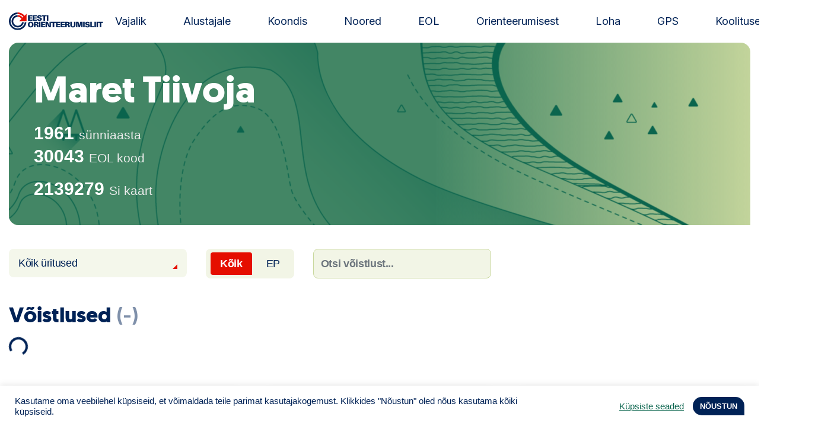

--- FILE ---
content_type: text/html; charset=UTF-8
request_url: https://orienteerumine.ee/sportlane/?eolcode=30043
body_size: 9904
content:

<!doctype html>
<html lang="et">
<head>
    <meta charset="UTF-8">
    <meta name="viewport" content="width=device-width, initial-scale=1, shrink-to-fit=no">
    <meta name="theme-color" content="#002256">
    <title>Sportlane &#x2d; Estonian Orienteering Federation</title>
	<style>img:is([sizes="auto" i], [sizes^="auto," i]) { contain-intrinsic-size: 3000px 1500px }</style>
	
<!-- The SEO Framework by Sybre Waaijer -->
<meta name="robots" content="max-snippet:-1,max-image-preview:standard,max-video-preview:-1" />
<link rel="canonical" href="https://orienteerumine.ee/sportlane/" />
<meta name="theme-color" content="#002256" />
<meta property="og:type" content="website" />
<meta property="og:locale" content="et_EE" />
<meta property="og:site_name" content="Estonian Orienteering Federation" />
<meta property="og:title" content="Sportlane" />
<meta property="og:url" content="https://orienteerumine.ee/sportlane/" />
<meta property="og:image" content="https://orienteerumine.ee/wp-content/uploads/2021/06/cropped-eol-og-1200x628-default.png" />
<meta property="og:image:width" content="1196" />
<meta property="og:image:height" content="628" />
<meta name="twitter:card" content="summary_large_image" />
<meta name="twitter:title" content="Sportlane" />
<meta name="twitter:image" content="https://orienteerumine.ee/wp-content/uploads/2021/06/cropped-eol-og-1200x628-default.png" />
<script type="application/ld+json">{"@context":"https://schema.org","@graph":[{"@type":"WebSite","@id":"https://orienteerumine.ee/#/schema/WebSite","url":"https://orienteerumine.ee/","name":"Estonian Orienteering Federation","description":"Estonian Orienteering Federation","inLanguage":"et","potentialAction":{"@type":"SearchAction","target":{"@type":"EntryPoint","urlTemplate":"https://orienteerumine.ee/search/{search_term_string}/"},"query-input":"required name=search_term_string"},"publisher":{"@type":"Organization","@id":"https://orienteerumine.ee/#/schema/Organization","name":"Estonian Orienteering Federation","url":"https://orienteerumine.ee/","logo":{"@type":"ImageObject","url":"https://orienteerumine.ee/wp-content/uploads/2021/06/eol-favicon-01.png","contentUrl":"https://orienteerumine.ee/wp-content/uploads/2021/06/eol-favicon-01.png","width":157,"height":156}}},{"@type":"WebPage","@id":"https://orienteerumine.ee/sportlane/","url":"https://orienteerumine.ee/sportlane/","name":"Sportlane &#x2d; Estonian Orienteering Federation","inLanguage":"et","isPartOf":{"@id":"https://orienteerumine.ee/#/schema/WebSite"},"breadcrumb":{"@type":"BreadcrumbList","@id":"https://orienteerumine.ee/#/schema/BreadcrumbList","itemListElement":[{"@type":"ListItem","position":1,"item":"https://orienteerumine.ee/","name":"Estonian Orienteering Federation"},{"@type":"ListItem","position":2,"name":"Sportlane"}]},"potentialAction":{"@type":"ReadAction","target":"https://orienteerumine.ee/sportlane/"}}]}</script>
<!-- / The SEO Framework by Sybre Waaijer | 9.19ms meta | 6.33ms boot -->

<link rel='dns-prefetch' href='//ajax.googleapis.com' />
<link rel='dns-prefetch' href='//cdn.jsdelivr.net' />
<link rel='dns-prefetch' href='//fonts.googleapis.com' />
<script type="text/javascript">
/* <![CDATA[ */
window._wpemojiSettings = {"baseUrl":"https:\/\/s.w.org\/images\/core\/emoji\/15.1.0\/72x72\/","ext":".png","svgUrl":"https:\/\/s.w.org\/images\/core\/emoji\/15.1.0\/svg\/","svgExt":".svg","source":{"concatemoji":"https:\/\/orienteerumine.ee\/wp-includes\/js\/wp-emoji-release.min.js?ver=6.8.1"}};
/*! This file is auto-generated */
!function(i,n){var o,s,e;function c(e){try{var t={supportTests:e,timestamp:(new Date).valueOf()};sessionStorage.setItem(o,JSON.stringify(t))}catch(e){}}function p(e,t,n){e.clearRect(0,0,e.canvas.width,e.canvas.height),e.fillText(t,0,0);var t=new Uint32Array(e.getImageData(0,0,e.canvas.width,e.canvas.height).data),r=(e.clearRect(0,0,e.canvas.width,e.canvas.height),e.fillText(n,0,0),new Uint32Array(e.getImageData(0,0,e.canvas.width,e.canvas.height).data));return t.every(function(e,t){return e===r[t]})}function u(e,t,n){switch(t){case"flag":return n(e,"\ud83c\udff3\ufe0f\u200d\u26a7\ufe0f","\ud83c\udff3\ufe0f\u200b\u26a7\ufe0f")?!1:!n(e,"\ud83c\uddfa\ud83c\uddf3","\ud83c\uddfa\u200b\ud83c\uddf3")&&!n(e,"\ud83c\udff4\udb40\udc67\udb40\udc62\udb40\udc65\udb40\udc6e\udb40\udc67\udb40\udc7f","\ud83c\udff4\u200b\udb40\udc67\u200b\udb40\udc62\u200b\udb40\udc65\u200b\udb40\udc6e\u200b\udb40\udc67\u200b\udb40\udc7f");case"emoji":return!n(e,"\ud83d\udc26\u200d\ud83d\udd25","\ud83d\udc26\u200b\ud83d\udd25")}return!1}function f(e,t,n){var r="undefined"!=typeof WorkerGlobalScope&&self instanceof WorkerGlobalScope?new OffscreenCanvas(300,150):i.createElement("canvas"),a=r.getContext("2d",{willReadFrequently:!0}),o=(a.textBaseline="top",a.font="600 32px Arial",{});return e.forEach(function(e){o[e]=t(a,e,n)}),o}function t(e){var t=i.createElement("script");t.src=e,t.defer=!0,i.head.appendChild(t)}"undefined"!=typeof Promise&&(o="wpEmojiSettingsSupports",s=["flag","emoji"],n.supports={everything:!0,everythingExceptFlag:!0},e=new Promise(function(e){i.addEventListener("DOMContentLoaded",e,{once:!0})}),new Promise(function(t){var n=function(){try{var e=JSON.parse(sessionStorage.getItem(o));if("object"==typeof e&&"number"==typeof e.timestamp&&(new Date).valueOf()<e.timestamp+604800&&"object"==typeof e.supportTests)return e.supportTests}catch(e){}return null}();if(!n){if("undefined"!=typeof Worker&&"undefined"!=typeof OffscreenCanvas&&"undefined"!=typeof URL&&URL.createObjectURL&&"undefined"!=typeof Blob)try{var e="postMessage("+f.toString()+"("+[JSON.stringify(s),u.toString(),p.toString()].join(",")+"));",r=new Blob([e],{type:"text/javascript"}),a=new Worker(URL.createObjectURL(r),{name:"wpTestEmojiSupports"});return void(a.onmessage=function(e){c(n=e.data),a.terminate(),t(n)})}catch(e){}c(n=f(s,u,p))}t(n)}).then(function(e){for(var t in e)n.supports[t]=e[t],n.supports.everything=n.supports.everything&&n.supports[t],"flag"!==t&&(n.supports.everythingExceptFlag=n.supports.everythingExceptFlag&&n.supports[t]);n.supports.everythingExceptFlag=n.supports.everythingExceptFlag&&!n.supports.flag,n.DOMReady=!1,n.readyCallback=function(){n.DOMReady=!0}}).then(function(){return e}).then(function(){var e;n.supports.everything||(n.readyCallback(),(e=n.source||{}).concatemoji?t(e.concatemoji):e.wpemoji&&e.twemoji&&(t(e.twemoji),t(e.wpemoji)))}))}((window,document),window._wpemojiSettings);
/* ]]> */
</script>
<style id='wp-emoji-styles-inline-css' type='text/css'>

	img.wp-smiley, img.emoji {
		display: inline !important;
		border: none !important;
		box-shadow: none !important;
		height: 1em !important;
		width: 1em !important;
		margin: 0 0.07em !important;
		vertical-align: -0.1em !important;
		background: none !important;
		padding: 0 !important;
	}
</style>
<link rel='stylesheet' id='cookie-law-info-css' href='https://orienteerumine.ee/wp-content/plugins/cookie-law-info/legacy/public/css/cookie-law-info-public.css?ver=3.3.0' type='text/css' media='all' />
<link rel='stylesheet' id='cookie-law-info-gdpr-css' href='https://orienteerumine.ee/wp-content/plugins/cookie-law-info/legacy/public/css/cookie-law-info-gdpr.css?ver=3.3.0' type='text/css' media='all' />
<link rel='stylesheet' id='extra-css-css' href='https://orienteerumine.ee/wp-content/themes/eol/assets/dist/css/extra.css?ver=1753701680' type='text/css' media='all' />
<link rel='stylesheet' id='pp-google-fonts-css' href='//fonts.googleapis.com/css2?family=Inter%3Awght%40400%3B700%3B800&#038;display=swap&#038;ver=241108-174202' type='text/css' media='all' />
<link rel='stylesheet' id='pp-screen-css' href='https://orienteerumine.ee/wp-content/themes/eol/assets/dist/css/pp-app-theme.css?ver=241108-174202' type='text/css' media='all' />
<link rel='stylesheet' id='pikaday-styles-css' href='https://cdn.jsdelivr.net/npm/pikaday/css/pikaday.css?ver=241108-174202' type='text/css' media='all' />
<script type="text/javascript" src="//ajax.googleapis.com/ajax/libs/jquery/1.12.4/jquery.min.js" id="jquery-js"></script>
<script type="text/javascript" id="cookie-law-info-js-extra">
/* <![CDATA[ */
var Cli_Data = {"nn_cookie_ids":[],"cookielist":[],"non_necessary_cookies":[],"ccpaEnabled":"","ccpaRegionBased":"","ccpaBarEnabled":"","strictlyEnabled":["necessary","obligatoire"],"ccpaType":"gdpr","js_blocking":"1","custom_integration":"","triggerDomRefresh":"","secure_cookies":""};
var cli_cookiebar_settings = {"animate_speed_hide":"500","animate_speed_show":"500","background":"#FFF","border":"#b1a6a6c2","border_on":"","button_1_button_colour":"#002256","button_1_button_hover":"#001b45","button_1_link_colour":"#fff","button_1_as_button":"1","button_1_new_win":"","button_2_button_colour":"#333","button_2_button_hover":"#292929","button_2_link_colour":"#444","button_2_as_button":"","button_2_hidebar":"","button_3_button_colour":"#0b654e","button_3_button_hover":"#09513e","button_3_link_colour":"#fff","button_3_as_button":"1","button_3_new_win":"","button_4_button_colour":"#000","button_4_button_hover":"#000000","button_4_link_colour":"#0b654e","button_4_as_button":"","button_7_button_colour":"#e50e00","button_7_button_hover":"#b70b00","button_7_link_colour":"#fff","button_7_as_button":"1","button_7_new_win":"","font_family":"inherit","header_fix":"","notify_animate_hide":"1","notify_animate_show":"","notify_div_id":"#cookie-law-info-bar","notify_position_horizontal":"right","notify_position_vertical":"bottom","scroll_close":"","scroll_close_reload":"","accept_close_reload":"","reject_close_reload":"","showagain_tab":"","showagain_background":"#fff","showagain_border":"#000","showagain_div_id":"#cookie-law-info-again","showagain_x_position":"100px","text":"#002256","show_once_yn":"","show_once":"10000","logging_on":"","as_popup":"","popup_overlay":"1","bar_heading_text":"","cookie_bar_as":"banner","popup_showagain_position":"bottom-right","widget_position":"left"};
var log_object = {"ajax_url":"https:\/\/orienteerumine.ee\/wp-admin\/admin-ajax.php"};
/* ]]> */
</script>
<script type="text/javascript" src="https://orienteerumine.ee/wp-content/plugins/cookie-law-info/legacy/public/js/cookie-law-info-public.js?ver=3.3.0" id="cookie-law-info-js"></script>
<link rel="EditURI" type="application/rsd+xml" title="RSD" href="https://orienteerumine.ee/xmlrpc.php?rsd" />
<link rel="alternate" title="oEmbed (JSON)" type="application/json+oembed" href="https://orienteerumine.ee/wp-json/oembed/1.0/embed?url=https%3A%2F%2Forienteerumine.ee%2Fsportlane%2F" />
<link rel="alternate" title="oEmbed (XML)" type="text/xml+oembed" href="https://orienteerumine.ee/wp-json/oembed/1.0/embed?url=https%3A%2F%2Forienteerumine.ee%2Fsportlane%2F&#038;format=xml" />
<!-- Stream WordPress user activity plugin v4.1.1 -->
<style type="text/css">.broken_link, a.broken_link {
	text-decoration: line-through;
}</style><link rel="icon" href="https://orienteerumine.ee/wp-content/uploads/2021/06/eol-favicon-01-150x150.png" sizes="32x32" />
<link rel="icon" href="https://orienteerumine.ee/wp-content/uploads/2021/06/eol-favicon-01.png" sizes="192x192" />
<link rel="apple-touch-icon" href="https://orienteerumine.ee/wp-content/uploads/2021/06/eol-favicon-01.png" />
<meta name="msapplication-TileImage" content="https://orienteerumine.ee/wp-content/uploads/2021/06/eol-favicon-01.png" />
			</head>

	<body class="wp-singular page-template page-template-eol-athlete page-template-eol-athlete-php page page-id-3724 wp-theme-eol" data-template="base.twig">
		<a class="skip-link screen-reader-text" href="#content">Liigu sisu juurde</a>
		<div class="wrapper">

						<header class="site-header">
									<div class="site-header__inner">
						<h1 class="site-logo" role="banner">
							<a class="site-logo__link" href="https://orienteerumine.ee" rel="home"><img src="https://orienteerumine.ee/wp-content/themes/eol/assets/dist/img/eol-new-logo.svg" alt="Estonian Orienteering Federation" height="30"><span class="sr-only">Estonian Orienteering Federation</span></a>
						</h1>

												<nav id="nav-main" class="nav-main" role="navigation">
								<ul>
			<li class=" menu-item menu-item-type-post_type menu-item-object-page menu-item-4295 menu-item-has-children ">
			<a target="" href="https://orienteerumine.ee/kuidas-olla-orienteeruja/">Vajalik</a>
					</li>
			<li class=" menu-item menu-item-type-post_type menu-item-object-page menu-item-4899 menu-item-has-children ">
			<a target="" href="https://orienteerumine.ee/orienteerumise-abc/">Alustajale</a>
					</li>
			<li class=" menu-item menu-item-type-post_type menu-item-object-page menu-item-3705 ">
			<a target="" href="https://orienteerumine.ee/orienteerumisjooks/">Koondis</a>
					</li>
			<li class=" menu-item menu-item-type-post_type menu-item-object-page menu-item-8049 menu-item-has-children ">
			<a target="" href="https://orienteerumine.ee/noored/">Noored</a>
					</li>
			<li class=" menu-item menu-item-type-post_type menu-item-object-page menu-item-4394 ">
			<a target="" href="https://orienteerumine.ee/kontakt/">EOL</a>
					</li>
			<li class=" menu-item menu-item-type-post_type menu-item-object-page menu-item-7919 menu-item-has-children ">
			<a target="" href="https://orienteerumine.ee/ajalugu/">Orienteerumisest</a>
					</li>
			<li class=" menu-item menu-item-type-custom menu-item-object-custom menu-item-9170 ">
			<a target="" href="https://loha.osport.ee/">Loha</a>
					</li>
			<li class=" menu-item menu-item-type-custom menu-item-object-custom menu-item-9940 ">
			<a target="" href="https://sportrec.eu/voistlused/">GPS</a>
					</li>
			<li class=" menu-item menu-item-type-post_type menu-item-object-page menu-item-9183 ">
			<a target="" href="https://orienteerumine.ee/koolitused/">Koolitused</a>
					</li>
		</ul>
						</nav><!-- #nav -->
						
						
						<button class="hamburger hamburger--collapse" type="button">
							<span class="hamburger-box">
								<span class="hamburger-inner"></span>
							</span>
						</button>

					</div>
							</header> 

						<div class="modal-menu-overlay">
				<div class="modal-menu-overlay-inner">

					
										<nav id="nav-mobile" class="nav-mobile" role="navigation">
							<ul>
			<li class=" menu-item menu-item-type-post_type menu-item-object-page menu-item-5162">
						<a target="" href="https://orienteerumine.ee/eol-litsents/"><strong><u>Telli litsents!</strong></u></a>
								</li>
			<li class=" menu-item menu-item-type-taxonomy menu-item-object-category menu-item-3813">
						<a target="" href="https://orienteerumine.ee/uudis/">Uudised</a>
								</li>
			<li class=" menu-item menu-item-type-custom menu-item-object-custom menu-item-8234">
						<a target="" href="https://loha.osport.ee/">Loha</a>
								</li>
			<li class=" menu-item menu-item-type-post_type menu-item-object-page menu-item-8334">
						<a target="" href="https://orienteerumine.ee/noored/"><u>Noored</u></a>
								</li>
			<li class=" menu-item menu-item-type-post_type menu-item-object-page menu-item-10291">
						<a target="" href="https://orienteerumine.ee/anna-oma-panus/"><img src="https://orienteerumine.ee/wp-content/uploads/2025/07/nunnu-tahis.png"  width="40" height="40"> Toetamine</a>
								</li>
			<li class=" menu-item menu-item-type-post_type menu-item-object-page menu-item-4910">
						<a target="" href="https://orienteerumine.ee/kuidas-olla-orienteeruja/">Orienteerujale</a>
								</li>
			<li class=" menu-item menu-item-type-post_type menu-item-object-page menu-item-4911">
						<a target="" href="https://orienteerumine.ee/orienteerumise-abc/">Alustajale</a>
								</li>
			<li class=" menu-item menu-item-type-post_type menu-item-object-page menu-item-10303">
						<a target="" href="https://orienteerumine.ee/kontakt/">Kontakt</a>
								</li>
			<li class=" menu-item menu-item-type-post_type menu-item-object-page menu-item-4258">
						<a target="" href="https://orienteerumine.ee/eesti-orienteerumisliidu-juhtimine/">EOL</a>
								</li>
			<li class=" menu-item menu-item-type-post_type menu-item-object-page menu-item-8126">
						<a target="" href="https://orienteerumine.ee/pildid-orienteerumisest/">Galerii</a>
								</li>
			<li class=" menu-item menu-item-type-post_type menu-item-object-page menu-item-3803">
						<a target="" href="https://orienteerumine.ee/kaardid/">Kaardid</a>
								</li>
			<li class=" menu-item menu-item-type-post_type menu-item-object-page menu-item-3814">
						<a target="" href="https://orienteerumine.ee/kalender/">Kalender</a>
								</li>
			<li class=" menu-item menu-item-type-post_type menu-item-object-page menu-item-3815">
						<a target="" href="https://orienteerumine.ee/tulemused/">Tulemused</a>
								</li>
			<li class=" menu-item menu-item-type-post_type menu-item-object-page menu-item-4917">
						<a target="" href="https://orienteerumine.ee/orienteerumisjooks/">Koondised</a>
								</li>
			<li class=" menu-item menu-item-type-post_type menu-item-object-page menu-item-3816">
						<a target="" href="https://orienteerumine.ee/edetabel/">Edetabel</a>
								</li>
			<li class=" menu-item menu-item-type-post_type menu-item-object-page menu-item-4912">
						<a target="" href="https://orienteerumine.ee/tule-klubisse/">Tule klubisse!</a>
								</li>
			<li class=" menu-item menu-item-type-post_type menu-item-object-page menu-item-7646">
						<a target="" href="https://orienteerumine.ee/materjalid/">Dokumendid</a>
								</li>
			<li class=" menu-item menu-item-type-post_type menu-item-object-page menu-item-3818">
						<a target="" href="https://orienteerumine.ee/klubid/">Klubid</a>
								</li>
			<li class=" menu-item menu-item-type-post_type menu-item-object-page menu-item-3819">
						<a target="" href="https://orienteerumine.ee/keelualad/">Suletud maastikud</a>
								</li>
			<li class=" menu-item menu-item-type-post_type menu-item-object-page menu-item-3817">
						<a target="" href="https://orienteerumine.ee/pusirajad/">Püsirajad</a>
								</li>
			<li class=" menu-item menu-item-type-post_type menu-item-object-page menu-item-7934">
						<a target="" href="https://orienteerumine.ee/ajalugu/">Ajalugu</a>
								</li>
			<li class=" menu-item menu-item-type-post_type menu-item-object-page menu-item-9185">
						<a target="" href="https://orienteerumine.ee/koolitused/">Koolitused</a>
								</li>
		</ul>
					</nav><!-- #nav -->
					
					<form class="offcanvas-search-form" action="https://orienteerumine.ee/sportlased/" method="get"> 
						<input class="offcanvas-search-form__input" type="text" name="eol_filter" placeholder="Nimi / EOL kood ..."  >
						<button class="offcanvas-search-form__submit" type="submit">Otsi</button>
					</form>

				</div>
				<button class="modal-menu-overlay-close" type="button">Sulge</button>
			</div>

						<main class="site-main" id="content" role="main">
					<section class="site-single">
		<div class="container-xl">
            
			
                                <div class="athlete-data-summary ">
    <h2 class="athlete-data-summary__name">Maret Tiivoja</h2>

    <div class="athlete-data-summary-group">
                	<p class="athlete-data-summary-text-label athlete-data-summary__dob">1961 <span class="label">sünniaasta</span></p>
                    </div>
    <div class="athlete-data-summary-group athlete-data-summary-group--has-bottom-margin">
        <p class="athlete-data-summary-text-label athlete-data-summary__code" data-athlete-id="30043">30043 <span class="label">EOL kood</span></p>
            </div>

    
            <p class="athlete-data-summary-text-label athlete-data-summary__sicard">2139279 <span class="label">Si kaart</span></p>
    
    
    <div class="athlete-float-box-wrap">
        
            </div>

    <nav class="athlete-data-summary-links">
        
        
            </nav>
    
    </div>
                                
                                
<div class="eol-athlete-search-block">
        <div class="dropdown eol-dropdown">
        <button class="btn dropdown-toggle" type="button" id="dropdownMenuButton" data-toggle="dropdown" aria-haspopup="true" aria-expanded="false">Kõik üritused</button>
        <div class="dropdown-menu" aria-labelledby="dropdownMenuButton">
            <a class="dropdown-item js-show-cat" href="#category-all" data-eol-show-cat=".category-all">Kõik üritused</a>
                            <a class="dropdown-item js-show-cat" href="#category-P" data-eol-show-cat=".category-P"> Päevak</a>
                            <a class="dropdown-item js-show-cat" href="#category-NP" data-eol-show-cat=".category-NP"> Kõik mis ei ole päevak</a>
                            <a class="dropdown-item js-show-cat" href="#category-RG" data-eol-show-cat=".category-RG"><span class="eol-label eol-label--blue">RG</span> Rogain</a>
                            <a class="dropdown-item js-show-cat" href="#category-OJ" data-eol-show-cat=".category-OJ"><span class="eol-label eol-label--blue">OJ</span> Orienteerumisjooks</a>
                            <a class="dropdown-item js-show-cat" href="#category-SO" data-eol-show-cat=".category-SO"><span class="eol-label eol-label--blue">SO</span> Suusaorienteerumine</a>
                            <a class="dropdown-item js-show-cat" href="#category-RO" data-eol-show-cat=".category-RO"><span class="eol-label eol-label--blue">RO</span> Rattaorienteerumine</a>
                            <a class="dropdown-item js-show-cat" href="#category-EM" data-eol-show-cat=".category-EM"><span class="eol-label eol-label--red">EM</span> Eesti meistrivõistlus.</a>
                            <a class="dropdown-item js-show-cat" href="#category-RT" data-eol-show-cat=".category-RT"><span class="eol-label eol-label--blue">RT</span> Rahvusv. tiitlivõistlus</a>
                            <a class="dropdown-item js-show-cat" href="#category-RR" data-eol-show-cat=".category-RR"><span class="eol-label eol-label--blue">RR</span> Rahvusv. rahvavõistlus</a>
                            <a class="dropdown-item js-show-cat" href="#category-TO" data-eol-show-cat=".category-TO"><span class="eol-label eol-label--blue">TO</span> Täpsusorienteerumine</a>
                            <a class="dropdown-item js-show-cat" href="#category-Y" data-eol-show-cat=".category-Y"> EOL üritus</a>
                    </div>
    </div>

        <div class="eol-toggle-switch">
        <a class="selected" href="https://orienteerumine.ee/sportlane/?eolcode=30043&type=ALL" data-showhide="all">Kõik</a>
        <a  href="https://orienteerumine.ee/sportlane/?eolcode=30043&type=EP" data-showhide=".category-EP" >EP</a>
    </div>

        <form class="eol-search-competiton-form" action="#" method="post">
        <input class="form-control js-search-athlete-results" name="eol-athlete-search-competiton" id="eol-athlete-search-competiton" placeholder="Otsi võistlust...">
    </form>
</div>                
                 

                <section class="eol-results">
    <h3 class="eol-results__title">Võistlused <span class="meta js-results-count">(-)</span></h3>

    <div class="athlete-results-spinner" id="athlete-results-spinner">
        <div class="spinner-border" role="status">
            <span class="sr-only">Loading...</span>
        </div>
    </div>

    <div class="eol-results-group container-voistlused" id="res-list-voistlused"></div>

</section>                
                                
                                
                                
                                
            		</div>
	</section>
							</main>

										    <section class="pre-footer">
        <div class="container-xl">
            <div class="row">
                                                        <div class="col-12 col-md-4">
                        <a class="pre-footer-logo" href="http://www.kiviraidur.ee/" target="_blank">
                            <figure class="pre-footer-logo__logo-wrap">
                                <img class="pre-footer-logo__logo" src="https://orienteerumine.ee/wp-content/uploads/2021/06/kiviraiduri-logo-1.jpg" alt="" height="485" width="517">
                            </figure>
                                                    </a>
                    </div>
                                                                            <div class="col-12 col-md-4">
                        <a class="pre-footer-logo" href="https://erametsaliit.ee/" target="_blank">
                            <figure class="pre-footer-logo__logo-wrap">
                                <img class="pre-footer-logo__logo" src="https://orienteerumine.ee/wp-content/uploads/2024/11/eesti-erametsaliit-logo-rgb-horisontaalne-kahev2rviline.png" alt="" height="2208" width="5092">
                            </figure>
                                                    </a>
                    </div>
                                                                            <div class="col-12 col-md-4">
                        <a class="pre-footer-logo" href="https://printcenter.ee/ee/" target="_blank">
                            <figure class="pre-footer-logo__logo-wrap">
                                <img class="pre-footer-logo__logo" src="https://orienteerumine.ee/wp-content/uploads/2021/03/printcenter.png" alt="" height="69" width="337">
                            </figure>
                                                    </a>
                    </div>
                                                                                                                                                                                                                                                                                                                                                </div>
        </div>
    </section>

<footer class="site-footer" id="footer">
    <div class="container-xl">
        <div class="row">
                        <div class="col-6 col-md-3 col-lg-4 col-footer-logo">
                <div class="footer-logo-helper">
                    <figure class="footer-logo">
                        <img src="https://orienteerumine.ee/wp-content/themes/eol/assets/dist/img/logo-eol--footer.png" alt="Estonian Orienteering Federation" height="156">
                    </figure>
                </div>
            </div>
            
                                        <div class="col-12 col-md-3 col-lg-2 col-footer-menu">
                    <nav class="footer-menu-wrapper">
                        	<ul class="footer-menu">
			<li class=" menu-item menu-item-type-post_type menu-item-object-page menu-item-4981">
			<a target="" href="https://orienteerumine.ee/kontakt/">EOL</a>
		</li>
			<li class=" menu-item menu-item-type-post_type menu-item-object-page menu-item-4982">
			<a target="" href="https://orienteerumine.ee/kuidas-olla-orienteeruja/">Orienteerujale</a>
		</li>
			<li class=" menu-item menu-item-type-post_type menu-item-object-page menu-item-4983">
			<a target="" href="https://orienteerumine.ee/orienteerumise-abc/">Alustajale</a>
		</li>
			<li class=" menu-item menu-item-type-post_type menu-item-object-page menu-item-4984">
			<a target="" href="https://orienteerumine.ee/orienteerumisjooks/">Koondis</a>
		</li>
			<li class=" menu-item menu-item-type-taxonomy menu-item-object-category menu-item-49">
			<a target="" href="https://orienteerumine.ee/uudis/">Uudised</a>
		</li>
			<li class=" menu-item menu-item-type-post_type menu-item-object-page menu-item-4451">
			<a target="" href="https://orienteerumine.ee/ajalugu/">Ajalugu</a>
		</li>
		</ul>
                    </nav>
                </div>
                        
                                        <div class="col-12 col-md-4 col-lg-3 col-footer-contact">
                    <div class="footer-contacts">
                        <div class="footer-contacts__address">
                            <p>Kontor:<br />
Õpetaja 9<br />
Tartu 51003<br />
Swedbank: EE972200221002100295<br />
SWIFT HABAEE2X<br />
SEB: EE671010220034030010<br />
SWIFT EEUHEE2X</p>

                        </div>
                                                    <p class="footer-contacts__phone"><strong>Tel</strong>: <a href="tel:+3725232977">+372 52 32 977</a></p>
                        
                                                    <p class="footer-contacts__email"><a href="mailto:e&#111;l&#64;&#111;r&#105;&#101;nt&#101;er&#117;mine&#46;e&#101;">e&#111;l&#64;&#111;r&#105;&#101;&#110;t&#101;&#101;rumi&#110;e&#46;&#101;&#101;</a></p>
                                            </div>
                </div>
            
                                        <div class="col-6 col-md-2 col-lg-3 col-footer-social">
                    <nav class="social-menu-wrapper">
                        	<ul class="social-menu">
			<li class=" menu-item menu-item-type-custom menu-item-object-custom menu-item-42">
			<a target="" href="https://www.facebook.com/EestiOrienteerumisliit">Facebook</a>
		</li>
		</ul>
                    </nav>
                </div>
                    </div>
    </div>
</footer>						<script type="speculationrules">
{"prefetch":[{"source":"document","where":{"and":[{"href_matches":"\/*"},{"not":{"href_matches":["\/wp-*.php","\/wp-admin\/*","\/wp-content\/uploads\/*","\/wp-content\/*","\/wp-content\/plugins\/*","\/wp-content\/themes\/eol\/*","\/*\\?(.+)"]}},{"not":{"selector_matches":"a[rel~=\"nofollow\"]"}},{"not":{"selector_matches":".no-prefetch, .no-prefetch a"}}]},"eagerness":"conservative"}]}
</script>
<!--googleoff: all--><div id="cookie-law-info-bar" data-nosnippet="true"><span><div class="cli-bar-container cli-style-v2"><div class="cli-bar-message">Kasutame oma veebilehel küpsiseid, et võimaldada teile parimat kasutajakogemust. Klikkides "Nõustun" oled nõus kasutama kõiki küpsiseid.</div><div class="cli-bar-btn_container"><a role='button' class="cli_settings_button" style="margin:0px 10px 0px 5px">Küpsiste seaded</a><a role='button' data-cli_action="accept" id="cookie_action_close_header" class="medium cli-plugin-button cli-plugin-main-button cookie_action_close_header cli_action_button wt-cli-accept-btn">NÕUSTUN</a></div></div></span></div><div id="cookie-law-info-again" data-nosnippet="true"><span id="cookie_hdr_showagain">Manage consent</span></div><div class="cli-modal" data-nosnippet="true" id="cliSettingsPopup" tabindex="-1" role="dialog" aria-labelledby="cliSettingsPopup" aria-hidden="true">
  <div class="cli-modal-dialog" role="document">
	<div class="cli-modal-content cli-bar-popup">
		  <button type="button" class="cli-modal-close" id="cliModalClose">
			<svg class="" viewBox="0 0 24 24"><path d="M19 6.41l-1.41-1.41-5.59 5.59-5.59-5.59-1.41 1.41 5.59 5.59-5.59 5.59 1.41 1.41 5.59-5.59 5.59 5.59 1.41-1.41-5.59-5.59z"></path><path d="M0 0h24v24h-24z" fill="none"></path></svg>
			<span class="wt-cli-sr-only">Close</span>
		  </button>
		  <div class="cli-modal-body">
			<div class="cli-container-fluid cli-tab-container">
	<div class="cli-row">
		<div class="cli-col-12 cli-align-items-stretch cli-px-0">
			<div class="cli-privacy-overview">
				<h4>Privacy Overview</h4>				<div class="cli-privacy-content">
					<div class="cli-privacy-content-text">See veebisait kasutab küpsiseid, et parandada teie kasutajakogemust saidil navigeerimisel. Nendest küpsistest salvestatakse teie brauserisse need, mis on liigitatud hädavajalikeks, kuna need on olulised veebisaidi põhifunktsioonide toimimiseks. Kasutame ka kolmandate osapoolte küpsiseid, mis aitavad meil analüüsida ja mõista, kuidas te seda veebisaiti kasutate. Neid küpsiseid salvestatakse teie brauserisse ainult teie nõusolekul. Teil on ka võimalus neist küpsistest keelduda. Siiski võib keeldumine mõnest neist küpsistest mõjutada teie sirvimiskogemust.</div>
				</div>
				<a class="cli-privacy-readmore" aria-label="Show more" role="button" data-readmore-text="Show more" data-readless-text="Show less"></a>			</div>
		</div>
		<div class="cli-col-12 cli-align-items-stretch cli-px-0 cli-tab-section-container">
												<div class="cli-tab-section">
						<div class="cli-tab-header">
							<a role="button" tabindex="0" class="cli-nav-link cli-settings-mobile" data-target="necessary" data-toggle="cli-toggle-tab">
								Hädavajalikud							</a>
															<div class="wt-cli-necessary-checkbox">
									<input type="checkbox" class="cli-user-preference-checkbox"  id="wt-cli-checkbox-necessary" data-id="checkbox-necessary" checked="checked"  />
									<label class="form-check-label" for="wt-cli-checkbox-necessary">Hädavajalikud</label>
								</div>
								<span class="cli-necessary-caption">Always Enabled</span>
													</div>
						<div class="cli-tab-content">
							<div class="cli-tab-pane cli-fade" data-id="necessary">
								<div class="wt-cli-cookie-description">
									Hädavajalikud küpsised on veebisaidi korrektseks toimimiseks täiesti vajalikud. Need küpsised tagavad veebisaidi põhifunktsioonide ja turvaelementide toimimise – anonüümselt.

<table class="cookielawinfo-row-cat-table cookielawinfo-winter"><thead><tr><th class="cookielawinfo-column-1">Cookie</th><th class="cookielawinfo-column-3">Duration</th><th class="cookielawinfo-column-4">Description</th></tr></thead><tbody><tr class="cookielawinfo-row"><td class="cookielawinfo-column-1">cookielawinfo-checbox-analytics</td><td class="cookielawinfo-column-3">11 months</td><td class="cookielawinfo-column-4">This cookie is set by GDPR Cookie Consent plugin. The cookie is used to store the user consent for the cookies in the category "Analytics".</td></tr><tr class="cookielawinfo-row"><td class="cookielawinfo-column-1">cookielawinfo-checbox-functional</td><td class="cookielawinfo-column-3">11 months</td><td class="cookielawinfo-column-4">The cookie is set by GDPR cookie consent to record the user consent for the cookies in the category "Functional".</td></tr><tr class="cookielawinfo-row"><td class="cookielawinfo-column-1">cookielawinfo-checbox-others</td><td class="cookielawinfo-column-3">11 months</td><td class="cookielawinfo-column-4">This cookie is set by GDPR Cookie Consent plugin. The cookie is used to store the user consent for the cookies in the category "Other.</td></tr><tr class="cookielawinfo-row"><td class="cookielawinfo-column-1">cookielawinfo-checkbox-necessary</td><td class="cookielawinfo-column-3">11 months</td><td class="cookielawinfo-column-4">This cookie is set by GDPR Cookie Consent plugin. The cookies is used to store the user consent for the cookies in the category "Necessary".</td></tr><tr class="cookielawinfo-row"><td class="cookielawinfo-column-1">cookielawinfo-checkbox-performance</td><td class="cookielawinfo-column-3">11 months</td><td class="cookielawinfo-column-4">This cookie is set by GDPR Cookie Consent plugin. The cookie is used to store the user consent for the cookies in the category "Performance".</td></tr><tr class="cookielawinfo-row"><td class="cookielawinfo-column-1">viewed_cookie_policy</td><td class="cookielawinfo-column-3">11 months</td><td class="cookielawinfo-column-4">The cookie is set by the GDPR Cookie Consent plugin and is used to store whether or not user has consented to the use of cookies. It does not store any personal data.</td></tr></tbody></table>								</div>
							</div>
						</div>
					</div>
																	<div class="cli-tab-section">
						<div class="cli-tab-header">
							<a role="button" tabindex="0" class="cli-nav-link cli-settings-mobile" data-target="functional" data-toggle="cli-toggle-tab">
								Funktsionaalsed							</a>
															<div class="cli-switch">
									<input type="checkbox" id="wt-cli-checkbox-functional" class="cli-user-preference-checkbox"  data-id="checkbox-functional" />
									<label for="wt-cli-checkbox-functional" class="cli-slider" data-cli-enable="Enabled" data-cli-disable="Disabled"><span class="wt-cli-sr-only">Funktsionaalsed</span></label>
								</div>
													</div>
						<div class="cli-tab-content">
							<div class="cli-tab-pane cli-fade" data-id="functional">
								<div class="wt-cli-cookie-description">
									Funktsionaalsed küpsised aitavad täita teatud funktsioone, nagu veebisaidi sisu jagamine sotsiaalmeedia platvormidel, tagasiside kogumine ja muud kolmandate osapoolte funktsioonid.
								</div>
							</div>
						</div>
					</div>
																	<div class="cli-tab-section">
						<div class="cli-tab-header">
							<a role="button" tabindex="0" class="cli-nav-link cli-settings-mobile" data-target="performance" data-toggle="cli-toggle-tab">
								Jõudlus							</a>
															<div class="cli-switch">
									<input type="checkbox" id="wt-cli-checkbox-performance" class="cli-user-preference-checkbox"  data-id="checkbox-performance" />
									<label for="wt-cli-checkbox-performance" class="cli-slider" data-cli-enable="Enabled" data-cli-disable="Disabled"><span class="wt-cli-sr-only">Jõudlus</span></label>
								</div>
													</div>
						<div class="cli-tab-content">
							<div class="cli-tab-pane cli-fade" data-id="performance">
								<div class="wt-cli-cookie-description">
									Jõudlusküpsiseid kasutatakse veebisaidi olulisemate jõudlusnäitajate mõistmiseks ja analüüsimiseks, mis aitab pakkuda külastajatele paremat kasutajakogemust.
								</div>
							</div>
						</div>
					</div>
																	<div class="cli-tab-section">
						<div class="cli-tab-header">
							<a role="button" tabindex="0" class="cli-nav-link cli-settings-mobile" data-target="analytics" data-toggle="cli-toggle-tab">
								Analüütikaküpsised							</a>
															<div class="cli-switch">
									<input type="checkbox" id="wt-cli-checkbox-analytics" class="cli-user-preference-checkbox"  data-id="checkbox-analytics" />
									<label for="wt-cli-checkbox-analytics" class="cli-slider" data-cli-enable="Enabled" data-cli-disable="Disabled"><span class="wt-cli-sr-only">Analüütikaküpsised</span></label>
								</div>
													</div>
						<div class="cli-tab-content">
							<div class="cli-tab-pane cli-fade" data-id="analytics">
								<div class="wt-cli-cookie-description">
									Analüütikaküpsiseid kasutatakse selleks, et mõista, kuidas külastajad veebisaidiga suhtlevad. Need küpsised aitavad koguda teavet erinevate mõõdikute kohta, nagu külastajate arv, põrkemäär, liikluse allikad jms.
								</div>
							</div>
						</div>
					</div>
																	<div class="cli-tab-section">
						<div class="cli-tab-header">
							<a role="button" tabindex="0" class="cli-nav-link cli-settings-mobile" data-target="advertisement" data-toggle="cli-toggle-tab">
								Reklaamiküpsiseid							</a>
															<div class="cli-switch">
									<input type="checkbox" id="wt-cli-checkbox-advertisement" class="cli-user-preference-checkbox"  data-id="checkbox-advertisement" />
									<label for="wt-cli-checkbox-advertisement" class="cli-slider" data-cli-enable="Enabled" data-cli-disable="Disabled"><span class="wt-cli-sr-only">Reklaamiküpsiseid</span></label>
								</div>
													</div>
						<div class="cli-tab-content">
							<div class="cli-tab-pane cli-fade" data-id="advertisement">
								<div class="wt-cli-cookie-description">
									Reklaamiküpsiseid kasutatakse selleks, et näidata külastajatele asjakohaseid reklaame ja turunduskampaaniaid. Need küpsised jälgivad külastajaid erinevatel veebisaitidel ja koguvad teavet, et pakkuda isikupärastatud reklaame.
								</div>
							</div>
						</div>
					</div>
																	<div class="cli-tab-section">
						<div class="cli-tab-header">
							<a role="button" tabindex="0" class="cli-nav-link cli-settings-mobile" data-target="others" data-toggle="cli-toggle-tab">
								Muud							</a>
															<div class="cli-switch">
									<input type="checkbox" id="wt-cli-checkbox-others" class="cli-user-preference-checkbox"  data-id="checkbox-others" />
									<label for="wt-cli-checkbox-others" class="cli-slider" data-cli-enable="Enabled" data-cli-disable="Disabled"><span class="wt-cli-sr-only">Muud</span></label>
								</div>
													</div>
						<div class="cli-tab-content">
							<div class="cli-tab-pane cli-fade" data-id="others">
								<div class="wt-cli-cookie-description">
									Muud kategoriseerimata küpsised on sellised, mida hetkel analüüsitakse ega ole veel ühtegi kategooriasse liigitatud.
								</div>
							</div>
						</div>
					</div>
										</div>
	</div>
</div>
		  </div>
		  <div class="cli-modal-footer">
			<div class="wt-cli-element cli-container-fluid cli-tab-container">
				<div class="cli-row">
					<div class="cli-col-12 cli-align-items-stretch cli-px-0">
						<div class="cli-tab-footer wt-cli-privacy-overview-actions">
						
															<a id="wt-cli-privacy-save-btn" role="button" tabindex="0" data-cli-action="accept" class="wt-cli-privacy-btn cli_setting_save_button wt-cli-privacy-accept-btn cli-btn">SAVE &amp; ACCEPT</a>
													</div>
						
					</div>
				</div>
			</div>
		</div>
	</div>
  </div>
</div>
<div class="cli-modal-backdrop cli-fade cli-settings-overlay"></div>
<div class="cli-modal-backdrop cli-fade cli-popupbar-overlay"></div>
<!--googleon: all--><link rel='stylesheet' id='cookie-law-info-table-css' href='https://orienteerumine.ee/wp-content/plugins/cookie-law-info/legacy/public/css/cookie-law-info-table.css?ver=3.3.0' type='text/css' media='all' />
<script type="text/javascript" id="fdc-js-extra">
/* <![CDATA[ */
var _fdcVars = {"ajax":{"url":"https:\/\/orienteerumine.ee\/wp-admin\/admin-ajax.php","nonce":"c91ef844bf"},"str":{"no_file_added":"No file added by the user"}};
/* ]]> */
</script>
<script type="text/javascript" src="https://orienteerumine.ee/wp-content/plugins/form-data-collector/scripts/fdc-front.min.js?ver=2.2.3" id="fdc-js"></script>
<script type="text/javascript" id="pp-app-js-extra">
/* <![CDATA[ */
var pp_vars = {"ajax_url":"https:\/\/orienteerumine.ee\/wp-admin\/admin-ajax.php","lang":"et","nonce":"20fba4e4c1","theme_uri":"https:\/\/orienteerumine.ee\/wp-content\/themes\/eol","pikaday_i18n":{"previousMonth":"Eelmine kuu","nextMonth":"J\u00e4rgmine kuu","months":["Jaanuar","Veebruar","M\u00e4rts","Aprill","Mai","Juuni","Juuli","August","September","Oktoober","November","Detsember"],"weekdays":["P\u00fchap\u00e4ev","Esmasp\u00e4ev","Teisip\u00e4ev","Kolmap\u00e4ev","Neljap\u00e4ev","Reede","Laup\u00e4ev"],"weekdaysShort":["P","E","T","K","N","R","L"]}};
/* ]]> */
</script>
<script type="text/javascript" src="https://orienteerumine.ee/wp-content/themes/eol/assets/dist/js/pp-app.js?ver=260108-150133" id="pp-app-js"></script>
<script type="text/javascript" src="https://orienteerumine.ee/wp-content/themes/eol/assets/dist/js/pp-vendors.js?ver=221129-91308" id="pp-app-vendors-js"></script>
<script type="text/javascript" src="https://cdn.jsdelivr.net/npm/pikaday/pikaday.js?ver=221129-91308" id="pikaday-core-js"></script>
<script type="text/javascript" src="https://cdn.jsdelivr.net/npm/pikaday/plugins/pikaday.jquery.js?ver=221129-91308" id="pikaday-jquery-plugin-js"></script>
<script>window.GA_ID='G-DL7MBSH425'</script><script src='https://orienteerumine.ee/wp-content/plugins/flying-analytics/js/gtag.js' defer></script><script>window.dataLayer = window.dataLayer || [];function gtag(){dataLayer.push(arguments);}gtag('js', new Date());gtag('config', 'G-DL7MBSH425');</script>
		</div>
		
	</body>
</html>
